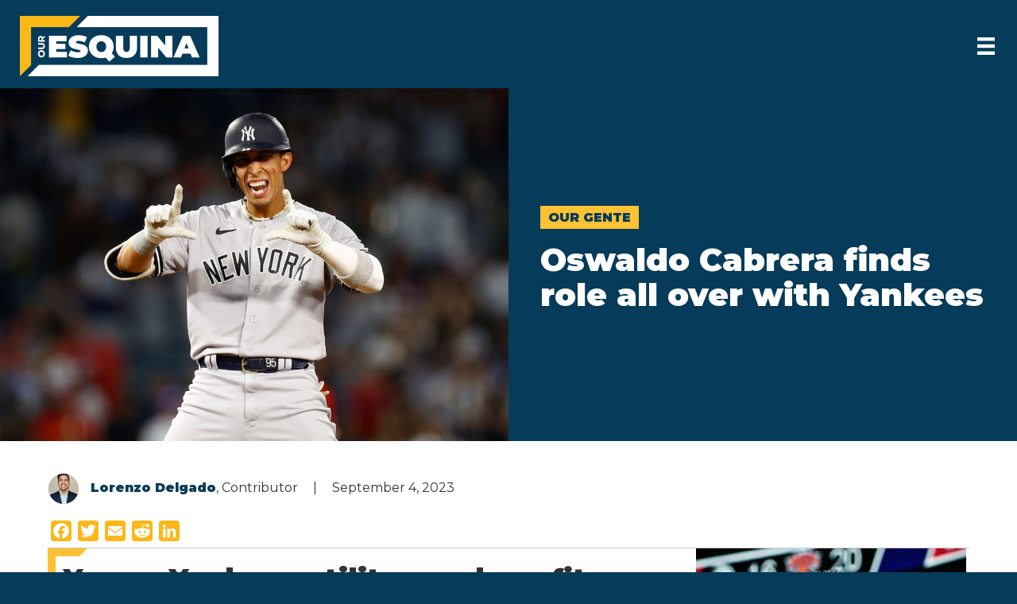

--- FILE ---
content_type: text/html; charset=UTF-8
request_url: https://ouresquina.com/2023/oswaldo-cabrera-finds-role-all-over-with-yankees/
body_size: 20607
content:
<!DOCTYPE html><html lang="en-US"><head><meta charset="UTF-8"/>
<script>var __ezHttpConsent={setByCat:function(src,tagType,attributes,category,force,customSetScriptFn=null){var setScript=function(){if(force||window.ezTcfConsent[category]){if(typeof customSetScriptFn==='function'){customSetScriptFn();}else{var scriptElement=document.createElement(tagType);scriptElement.src=src;attributes.forEach(function(attr){for(var key in attr){if(attr.hasOwnProperty(key)){scriptElement.setAttribute(key,attr[key]);}}});var firstScript=document.getElementsByTagName(tagType)[0];firstScript.parentNode.insertBefore(scriptElement,firstScript);}}};if(force||(window.ezTcfConsent&&window.ezTcfConsent.loaded)){setScript();}else if(typeof getEzConsentData==="function"){getEzConsentData().then(function(ezTcfConsent){if(ezTcfConsent&&ezTcfConsent.loaded){setScript();}else{console.error("cannot get ez consent data");force=true;setScript();}});}else{force=true;setScript();console.error("getEzConsentData is not a function");}},};</script>
<script>var ezTcfConsent=window.ezTcfConsent?window.ezTcfConsent:{loaded:false,store_info:false,develop_and_improve_services:false,measure_ad_performance:false,measure_content_performance:false,select_basic_ads:false,create_ad_profile:false,select_personalized_ads:false,create_content_profile:false,select_personalized_content:false,understand_audiences:false,use_limited_data_to_select_content:false,};function getEzConsentData(){return new Promise(function(resolve){document.addEventListener("ezConsentEvent",function(event){var ezTcfConsent=event.detail.ezTcfConsent;resolve(ezTcfConsent);});});}</script>
<script>if(typeof _setEzCookies!=='function'){function _setEzCookies(ezConsentData){var cookies=window.ezCookieQueue;for(var i=0;i<cookies.length;i++){var cookie=cookies[i];if(ezConsentData&&ezConsentData.loaded&&ezConsentData[cookie.tcfCategory]){document.cookie=cookie.name+"="+cookie.value;}}}}
window.ezCookieQueue=window.ezCookieQueue||[];if(typeof addEzCookies!=='function'){function addEzCookies(arr){window.ezCookieQueue=[...window.ezCookieQueue,...arr];}}
addEzCookies([]);if(window.ezTcfConsent&&window.ezTcfConsent.loaded){_setEzCookies(window.ezTcfConsent);}else if(typeof getEzConsentData==="function"){getEzConsentData().then(function(ezTcfConsent){if(ezTcfConsent&&ezTcfConsent.loaded){_setEzCookies(window.ezTcfConsent);}else{console.error("cannot get ez consent data");_setEzCookies(window.ezTcfConsent);}});}else{console.error("getEzConsentData is not a function");_setEzCookies(window.ezTcfConsent);}</script>
<script src="https://cmp.gatekeeperconsent.com/min.js" async></script>
<script data-ezscrex='false' data-cfasync='false' data-pagespeed-no-defer>var __ez=__ez||{};__ez.stms=Date.now();__ez.evt={};__ez.script={};__ez.ck=__ez.ck||{};__ez.template={};__ez.template.isOrig=true;window.__ezScriptHost="//www.ezojs.com";__ez.queue=__ez.queue||function(){var e=0,i=0,t=[],n=!1,o=[],r=[],s=!0,a=function(e,i,n,o,r,s,a){var l=arguments.length>7&&void 0!==arguments[7]?arguments[7]:window,d=this;this.name=e,this.funcName=i,this.parameters=null===n?null:w(n)?n:[n],this.isBlock=o,this.blockedBy=r,this.deleteWhenComplete=s,this.isError=!1,this.isComplete=!1,this.isInitialized=!1,this.proceedIfError=a,this.fWindow=l,this.isTimeDelay=!1,this.process=function(){f("... func = "+e),d.isInitialized=!0,d.isComplete=!0,f("... func.apply: "+e);var i=d.funcName.split("."),n=null,o=this.fWindow||window;i.length>3||(n=3===i.length?o[i[0]][i[1]][i[2]]:2===i.length?o[i[0]][i[1]]:o[d.funcName]),null!=n&&n.apply(null,this.parameters),!0===d.deleteWhenComplete&&delete t[e],!0===d.isBlock&&(f("----- F'D: "+d.name),m())}},l=function(e,i,t,n,o,r,s){var a=arguments.length>7&&void 0!==arguments[7]?arguments[7]:window,l=this;this.name=e,this.path=i,this.async=o,this.defer=r,this.isBlock=t,this.blockedBy=n,this.isInitialized=!1,this.isError=!1,this.isComplete=!1,this.proceedIfError=s,this.fWindow=a,this.isTimeDelay=!1,this.isPath=function(e){return"/"===e[0]&&"/"!==e[1]},this.getSrc=function(e){return void 0!==window.__ezScriptHost&&this.isPath(e)&&"banger.js"!==this.name?window.__ezScriptHost+e:e},this.process=function(){l.isInitialized=!0,f("... file = "+e);var i=this.fWindow?this.fWindow.document:document,t=i.createElement("script");t.src=this.getSrc(this.path),!0===o?t.async=!0:!0===r&&(t.defer=!0),t.onerror=function(){var e={url:window.location.href,name:l.name,path:l.path,user_agent:window.navigator.userAgent};"undefined"!=typeof _ezaq&&(e.pageview_id=_ezaq.page_view_id);var i=encodeURIComponent(JSON.stringify(e)),t=new XMLHttpRequest;t.open("GET","//g.ezoic.net/ezqlog?d="+i,!0),t.send(),f("----- ERR'D: "+l.name),l.isError=!0,!0===l.isBlock&&m()},t.onreadystatechange=t.onload=function(){var e=t.readyState;f("----- F'D: "+l.name),e&&!/loaded|complete/.test(e)||(l.isComplete=!0,!0===l.isBlock&&m())},i.getElementsByTagName("head")[0].appendChild(t)}},d=function(e,i){this.name=e,this.path="",this.async=!1,this.defer=!1,this.isBlock=!1,this.blockedBy=[],this.isInitialized=!0,this.isError=!1,this.isComplete=i,this.proceedIfError=!1,this.isTimeDelay=!1,this.process=function(){}};function c(e,i,n,s,a,d,c,u,f){var m=new l(e,i,n,s,a,d,c,f);!0===u?o[e]=m:r[e]=m,t[e]=m,h(m)}function h(e){!0!==u(e)&&0!=s&&e.process()}function u(e){if(!0===e.isTimeDelay&&!1===n)return f(e.name+" blocked = TIME DELAY!"),!0;if(w(e.blockedBy))for(var i=0;i<e.blockedBy.length;i++){var o=e.blockedBy[i];if(!1===t.hasOwnProperty(o))return f(e.name+" blocked = "+o),!0;if(!0===e.proceedIfError&&!0===t[o].isError)return!1;if(!1===t[o].isComplete)return f(e.name+" blocked = "+o),!0}return!1}function f(e){var i=window.location.href,t=new RegExp("[?&]ezq=([^&#]*)","i").exec(i);"1"===(t?t[1]:null)&&console.debug(e)}function m(){++e>200||(f("let's go"),p(o),p(r))}function p(e){for(var i in e)if(!1!==e.hasOwnProperty(i)){var t=e[i];!0===t.isComplete||u(t)||!0===t.isInitialized||!0===t.isError?!0===t.isError?f(t.name+": error"):!0===t.isComplete?f(t.name+": complete already"):!0===t.isInitialized&&f(t.name+": initialized already"):t.process()}}function w(e){return"[object Array]"==Object.prototype.toString.call(e)}return window.addEventListener("load",(function(){setTimeout((function(){n=!0,f("TDELAY -----"),m()}),5e3)}),!1),{addFile:c,addFileOnce:function(e,i,n,o,r,s,a,l,d){t[e]||c(e,i,n,o,r,s,a,l,d)},addDelayFile:function(e,i){var n=new l(e,i,!1,[],!1,!1,!0);n.isTimeDelay=!0,f(e+" ...  FILE! TDELAY"),r[e]=n,t[e]=n,h(n)},addFunc:function(e,n,s,l,d,c,u,f,m,p){!0===c&&(e=e+"_"+i++);var w=new a(e,n,s,l,d,u,f,p);!0===m?o[e]=w:r[e]=w,t[e]=w,h(w)},addDelayFunc:function(e,i,n){var o=new a(e,i,n,!1,[],!0,!0);o.isTimeDelay=!0,f(e+" ...  FUNCTION! TDELAY"),r[e]=o,t[e]=o,h(o)},items:t,processAll:m,setallowLoad:function(e){s=e},markLoaded:function(e){if(e&&0!==e.length){if(e in t){var i=t[e];!0===i.isComplete?f(i.name+" "+e+": error loaded duplicate"):(i.isComplete=!0,i.isInitialized=!0)}else t[e]=new d(e,!0);f("markLoaded dummyfile: "+t[e].name)}},logWhatsBlocked:function(){for(var e in t)!1!==t.hasOwnProperty(e)&&u(t[e])}}}();__ez.evt.add=function(e,t,n){e.addEventListener?e.addEventListener(t,n,!1):e.attachEvent?e.attachEvent("on"+t,n):e["on"+t]=n()},__ez.evt.remove=function(e,t,n){e.removeEventListener?e.removeEventListener(t,n,!1):e.detachEvent?e.detachEvent("on"+t,n):delete e["on"+t]};__ez.script.add=function(e){var t=document.createElement("script");t.src=e,t.async=!0,t.type="text/javascript",document.getElementsByTagName("head")[0].appendChild(t)};__ez.dot=__ez.dot||{};__ez.queue.addFileOnce('/detroitchicago/boise.js', '//go.ezodn.com/detroitchicago/boise.js?gcb=195-0&cb=5', true, [], true, false, true, false);__ez.queue.addFileOnce('/parsonsmaize/abilene.js', '//go.ezodn.com/parsonsmaize/abilene.js?gcb=195-0&cb=e80eca0cdb', true, [], true, false, true, false);__ez.queue.addFileOnce('/parsonsmaize/mulvane.js', '//go.ezodn.com/parsonsmaize/mulvane.js?gcb=195-0&cb=e75e48eec0', true, ['/parsonsmaize/abilene.js'], true, false, true, false);__ez.queue.addFileOnce('/detroitchicago/birmingham.js', '//go.ezodn.com/detroitchicago/birmingham.js?gcb=195-0&cb=539c47377c', true, ['/parsonsmaize/abilene.js'], true, false, true, false);</script>
<script data-ezscrex="false" type="text/javascript" data-cfasync="false">window._ezaq = Object.assign({"ad_cache_level":0,"adpicker_placement_cnt":0,"ai_placeholder_cache_level":0,"ai_placeholder_placement_cnt":-1,"article_category":"Our Gente","author":"Lorenzo Delgado","domain":"ouresquina.com","domain_id":314085,"ezcache_level":0,"ezcache_skip_code":0,"has_bad_image":0,"has_bad_words":0,"is_sitespeed":0,"lt_cache_level":0,"publish_date":"2023-09-04","response_size":73303,"response_size_orig":67443,"response_time_orig":0,"template_id":120,"url":"https://ouresquina.com/2023/oswaldo-cabrera-finds-role-all-over-with-yankees/","word_count":0,"worst_bad_word_level":0}, typeof window._ezaq !== "undefined" ? window._ezaq : {});__ez.queue.markLoaded('ezaqBaseReady');</script>
<script type='text/javascript' data-ezscrex='false' data-cfasync='false'>
window.ezAnalyticsStatic = true;
window._ez_send_requests_through_ezoic = true;window.ezWp = true;
function analyticsAddScript(script) {
	var ezDynamic = document.createElement('script');
	ezDynamic.type = 'text/javascript';
	ezDynamic.innerHTML = script;
	document.head.appendChild(ezDynamic);
}
function getCookiesWithPrefix() {
    var allCookies = document.cookie.split(';');
    var cookiesWithPrefix = {};

    for (var i = 0; i < allCookies.length; i++) {
        var cookie = allCookies[i].trim();

        for (var j = 0; j < arguments.length; j++) {
            var prefix = arguments[j];
            if (cookie.indexOf(prefix) === 0) {
                var cookieParts = cookie.split('=');
                var cookieName = cookieParts[0];
                var cookieValue = cookieParts.slice(1).join('=');
                cookiesWithPrefix[cookieName] = decodeURIComponent(cookieValue);
                break; // Once matched, no need to check other prefixes
            }
        }
    }

    return cookiesWithPrefix;
}
function productAnalytics() {
	var d = {"dhh":"//go.ezodn.com","pr":[6],"omd5":"082a10999b2ebc4f14e4b1cc005fa657","nar":"risk score"};
	d.u = _ezaq.url;
	d.p = _ezaq.page_view_id;
	d.v = _ezaq.visit_uuid;
	d.ab = _ezaq.ab_test_id;
	d.e = JSON.stringify(_ezaq);
	d.ref = document.referrer;
	d.c = getCookiesWithPrefix('active_template', 'ez', 'lp_');
	if(typeof ez_utmParams !== 'undefined') {
		d.utm = ez_utmParams;
	}

	var dataText = JSON.stringify(d);
	var xhr = new XMLHttpRequest();
	xhr.open('POST','//g.ezoic.net/ezais/analytics?cb=1', true);
	xhr.onload = function () {
		if (xhr.status!=200) {
            return;
		}

        if(document.readyState !== 'loading') {
            analyticsAddScript(xhr.response);
            return;
        }

        var eventFunc = function() {
            if(document.readyState === 'loading') {
                return;
            }
            document.removeEventListener('readystatechange', eventFunc, false);
            analyticsAddScript(xhr.response);
        };

        document.addEventListener('readystatechange', eventFunc, false);
	};
	xhr.setRequestHeader('Content-Type','text/plain');
	xhr.send(dataText);
}
__ez.queue.addFunc("productAnalytics", "productAnalytics", null, true, ['ezaqBaseReady'], false, false, false, true);
</script><base href="https://ouresquina.com/2023/oswaldo-cabrera-finds-role-all-over-with-yankees/"/>

<meta name="viewport" content="width=device-width, initial-scale=1.0"/>
<meta http-equiv="X-UA-Compatible" content="IE=edge"/>
<link rel="profile" href="https://gmpg.org/xfn/11"/>
<meta name="robots" content="index, follow, max-image-preview:large, max-snippet:-1, max-video-preview:-1"/>

	<!-- This site is optimized with the Yoast SEO plugin v26.8 - https://yoast.com/product/yoast-seo-wordpress/ -->
	<title>Oswaldo Cabrera finds role all over with Yankees - Our Esquina</title>
	<meta name="description" content="Inspired by fellow Venezuelan Marwin Gonzalez, Oswaldo Cabrera finds place all over the diamond with the Yankees."/>
	<link rel="canonical" href="https://ouresquina.com/2023/oswaldo-cabrera-finds-role-all-over-with-yankees/"/>
	<meta property="og:locale" content="en_US"/>
	<meta property="og:type" content="article"/>
	<meta property="og:title" content="Oswaldo Cabrera finds role all over with Yankees - Our Esquina"/>
	<meta property="og:description" content="Inspired by fellow Venezuelan Marwin Gonzalez, Oswaldo Cabrera finds place all over the diamond with the Yankees."/>
	<meta property="og:url" content="https://ouresquina.com/2023/oswaldo-cabrera-finds-role-all-over-with-yankees/"/>
	<meta property="og:site_name" content="Our Esquina"/>
	<meta property="article:published_time" content="2023-09-04T11:26:05+00:00"/>
	<meta property="article:modified_time" content="2023-09-05T11:47:57+00:00"/>
	<meta property="og:image" content="https://ouresquina.com/wp-content/uploads/2023/09/GettyImages-1557757393-scaled-e1693826697168.jpg"/>
	<meta property="og:image:width" content="1280"/>
	<meta property="og:image:height" content="889"/>
	<meta property="og:image:type" content="image/jpeg"/>
	<meta name="author" content="Lorenzo Delgado"/>
	<meta name="twitter:card" content="summary_large_image"/>
	<meta name="twitter:creator" content="@ouresquina"/>
	<meta name="twitter:site" content="@ouresquina"/>
	<meta name="twitter:label1" content="Written by"/>
	<meta name="twitter:data1" content="Lorenzo Delgado"/>
	<meta name="twitter:label2" content="Est. reading time"/>
	<meta name="twitter:data2" content="3 minutes"/>
	<script type="application/ld+json" class="yoast-schema-graph">{"@context":"https://schema.org","@graph":[{"@type":"Article","@id":"https://ouresquina.com/2023/oswaldo-cabrera-finds-role-all-over-with-yankees/#article","isPartOf":{"@id":"https://ouresquina.com/2023/oswaldo-cabrera-finds-role-all-over-with-yankees/"},"author":{"name":"Lorenzo Delgado","@id":"https://ouresquina.com/#/schema/person/24e4baea22cfe495c9dab44b8bd923f5"},"headline":"Oswaldo Cabrera finds role all over with Yankees","datePublished":"2023-09-04T11:26:05+00:00","dateModified":"2023-09-05T11:47:57+00:00","mainEntityOfPage":{"@id":"https://ouresquina.com/2023/oswaldo-cabrera-finds-role-all-over-with-yankees/"},"wordCount":699,"publisher":{"@id":"https://ouresquina.com/#organization"},"image":{"@id":"https://ouresquina.com/2023/oswaldo-cabrera-finds-role-all-over-with-yankees/#primaryimage"},"thumbnailUrl":"https://ouresquina.com/wp-content/uploads/2023/09/GettyImages-1557757393-scaled-e1693826697168.jpg","keywords":["Aaron Boone","Jose Altuve","Marwin Gonzalez","Oswaldo Cabrera","Venezuela","Yankees"],"articleSection":["Our Gente"],"inLanguage":"en-US"},{"@type":"WebPage","@id":"https://ouresquina.com/2023/oswaldo-cabrera-finds-role-all-over-with-yankees/","url":"https://ouresquina.com/2023/oswaldo-cabrera-finds-role-all-over-with-yankees/","name":"Oswaldo Cabrera finds role all over with Yankees - Our Esquina","isPartOf":{"@id":"https://ouresquina.com/#website"},"primaryImageOfPage":{"@id":"https://ouresquina.com/2023/oswaldo-cabrera-finds-role-all-over-with-yankees/#primaryimage"},"image":{"@id":"https://ouresquina.com/2023/oswaldo-cabrera-finds-role-all-over-with-yankees/#primaryimage"},"thumbnailUrl":"https://ouresquina.com/wp-content/uploads/2023/09/GettyImages-1557757393-scaled-e1693826697168.jpg","datePublished":"2023-09-04T11:26:05+00:00","dateModified":"2023-09-05T11:47:57+00:00","description":"Inspired by fellow Venezuelan Marwin Gonzalez, Oswaldo Cabrera finds place all over the diamond with the Yankees.","breadcrumb":{"@id":"https://ouresquina.com/2023/oswaldo-cabrera-finds-role-all-over-with-yankees/#breadcrumb"},"inLanguage":"en-US","potentialAction":[{"@type":"ReadAction","target":["https://ouresquina.com/2023/oswaldo-cabrera-finds-role-all-over-with-yankees/"]}]},{"@type":"ImageObject","inLanguage":"en-US","@id":"https://ouresquina.com/2023/oswaldo-cabrera-finds-role-all-over-with-yankees/#primaryimage","url":"https://ouresquina.com/wp-content/uploads/2023/09/GettyImages-1557757393-scaled-e1693826697168.jpg","contentUrl":"https://ouresquina.com/wp-content/uploads/2023/09/GettyImages-1557757393-scaled-e1693826697168.jpg","width":1280,"height":889,"caption":"ANAHEIM, CALIFORNIA - JULY 17: Oswaldo Cabrera #95 of the New York Yankees hits a two-run double against the Los Angeles Angels in the sixth inning at Angel Stadium of Anaheim on July 17, 2023 in Anaheim, California. (Photo by Ronald Martinez/Getty Images)"},{"@type":"BreadcrumbList","@id":"https://ouresquina.com/2023/oswaldo-cabrera-finds-role-all-over-with-yankees/#breadcrumb","itemListElement":[{"@type":"ListItem","position":1,"name":"Home","item":"https://ouresquina.com/"},{"@type":"ListItem","position":2,"name":"Oswaldo Cabrera finds role all over with Yankees"}]},{"@type":"WebSite","@id":"https://ouresquina.com/#website","url":"https://ouresquina.com/","name":"Our Esquina","description":"Culture, Sports, Arts","publisher":{"@id":"https://ouresquina.com/#organization"},"potentialAction":[{"@type":"SearchAction","target":{"@type":"EntryPoint","urlTemplate":"https://ouresquina.com/?s={search_term_string}"},"query-input":{"@type":"PropertyValueSpecification","valueRequired":true,"valueName":"search_term_string"}}],"inLanguage":"en-US"},{"@type":"Organization","@id":"https://ouresquina.com/#organization","name":"Our Esquina","url":"https://ouresquina.com/","logo":{"@type":"ImageObject","inLanguage":"en-US","@id":"https://ouresquina.com/#/schema/logo/image/","url":"https://ouresquina.com/wp-content/uploads/2020/07/OurEsquina_Main_RGB.png","contentUrl":"https://ouresquina.com/wp-content/uploads/2020/07/OurEsquina_Main_RGB.png","width":2400,"height":728,"caption":"Our Esquina"},"image":{"@id":"https://ouresquina.com/#/schema/logo/image/"},"sameAs":["https://x.com/ouresquina","https://www.instagram.com/ouresquina/"]},{"@type":"Person","@id":"https://ouresquina.com/#/schema/person/24e4baea22cfe495c9dab44b8bd923f5","name":"Lorenzo Delgado","image":{"@type":"ImageObject","inLanguage":"en-US","@id":"https://ouresquina.com/#/schema/person/image/","url":"https://secure.gravatar.com/avatar/af2190c81545539cb6adf62350e9bcada522f001fa36a2c9a0542fc76bb8e8dd?s=96&d=mm&r=g","contentUrl":"https://secure.gravatar.com/avatar/af2190c81545539cb6adf62350e9bcada522f001fa36a2c9a0542fc76bb8e8dd?s=96&d=mm&r=g","caption":"Lorenzo Delgado"},"url":"https://ouresquina.com/author/lorenzodelgado/"}]}</script>
	<!-- / Yoast SEO plugin. -->


<link rel="dns-prefetch" href="//static.addtoany.com"/>
<link rel="dns-prefetch" href="//fonts.googleapis.com"/>
<link href="https://fonts.gstatic.com" crossorigin="" rel="preconnect"/>
<link rel="alternate" title="oEmbed (JSON)" type="application/json+oembed" href="https://ouresquina.com/wp-json/oembed/1.0/embed?url=https%3A%2F%2Fouresquina.com%2F2023%2Foswaldo-cabrera-finds-role-all-over-with-yankees%2F"/>
<link rel="alternate" title="oEmbed (XML)" type="text/xml+oembed" href="https://ouresquina.com/wp-json/oembed/1.0/embed?url=https%3A%2F%2Fouresquina.com%2F2023%2Foswaldo-cabrera-finds-role-all-over-with-yankees%2F&amp;format=xml"/>
<link rel="preload" href="https://ouresquina.com/wp-content/plugins/bb-plugin/fonts/fontawesome/5.15.4/webfonts/fa-brands-400.woff2" as="font" type="font/woff2" crossorigin="anonymous"/>
<link rel="preload" href="https://ouresquina.com/wp-content/plugins/bb-plugin/fonts/fontawesome/5.15.4/webfonts/fa-solid-900.woff2" as="font" type="font/woff2" crossorigin="anonymous"/>
<link rel="preload" href="https://ouresquina.com/wp-content/plugins/bb-plugin/fonts/fontawesome/5.15.4/webfonts/fa-regular-400.woff2" as="font" type="font/woff2" crossorigin="anonymous"/>
<style id="wp-img-auto-sizes-contain-inline-css">
img:is([sizes=auto i],[sizes^="auto," i]){contain-intrinsic-size:3000px 1500px}
/*# sourceURL=wp-img-auto-sizes-contain-inline-css */
</style>
<style id="wp-emoji-styles-inline-css">

	img.wp-smiley, img.emoji {
		display: inline !important;
		border: none !important;
		box-shadow: none !important;
		height: 1em !important;
		width: 1em !important;
		margin: 0 0.07em !important;
		vertical-align: -0.1em !important;
		background: none !important;
		padding: 0 !important;
	}
/*# sourceURL=wp-emoji-styles-inline-css */
</style>
<style id="wp-block-library-inline-css">
:root{--wp-block-synced-color:#7a00df;--wp-block-synced-color--rgb:122,0,223;--wp-bound-block-color:var(--wp-block-synced-color);--wp-editor-canvas-background:#ddd;--wp-admin-theme-color:#007cba;--wp-admin-theme-color--rgb:0,124,186;--wp-admin-theme-color-darker-10:#006ba1;--wp-admin-theme-color-darker-10--rgb:0,107,160.5;--wp-admin-theme-color-darker-20:#005a87;--wp-admin-theme-color-darker-20--rgb:0,90,135;--wp-admin-border-width-focus:2px}@media (min-resolution:192dpi){:root{--wp-admin-border-width-focus:1.5px}}.wp-element-button{cursor:pointer}:root .has-very-light-gray-background-color{background-color:#eee}:root .has-very-dark-gray-background-color{background-color:#313131}:root .has-very-light-gray-color{color:#eee}:root .has-very-dark-gray-color{color:#313131}:root .has-vivid-green-cyan-to-vivid-cyan-blue-gradient-background{background:linear-gradient(135deg,#00d084,#0693e3)}:root .has-purple-crush-gradient-background{background:linear-gradient(135deg,#34e2e4,#4721fb 50%,#ab1dfe)}:root .has-hazy-dawn-gradient-background{background:linear-gradient(135deg,#faaca8,#dad0ec)}:root .has-subdued-olive-gradient-background{background:linear-gradient(135deg,#fafae1,#67a671)}:root .has-atomic-cream-gradient-background{background:linear-gradient(135deg,#fdd79a,#004a59)}:root .has-nightshade-gradient-background{background:linear-gradient(135deg,#330968,#31cdcf)}:root .has-midnight-gradient-background{background:linear-gradient(135deg,#020381,#2874fc)}:root{--wp--preset--font-size--normal:16px;--wp--preset--font-size--huge:42px}.has-regular-font-size{font-size:1em}.has-larger-font-size{font-size:2.625em}.has-normal-font-size{font-size:var(--wp--preset--font-size--normal)}.has-huge-font-size{font-size:var(--wp--preset--font-size--huge)}.has-text-align-center{text-align:center}.has-text-align-left{text-align:left}.has-text-align-right{text-align:right}.has-fit-text{white-space:nowrap!important}#end-resizable-editor-section{display:none}.aligncenter{clear:both}.items-justified-left{justify-content:flex-start}.items-justified-center{justify-content:center}.items-justified-right{justify-content:flex-end}.items-justified-space-between{justify-content:space-between}.screen-reader-text{border:0;clip-path:inset(50%);height:1px;margin:-1px;overflow:hidden;padding:0;position:absolute;width:1px;word-wrap:normal!important}.screen-reader-text:focus{background-color:#ddd;clip-path:none;color:#444;display:block;font-size:1em;height:auto;left:5px;line-height:normal;padding:15px 23px 14px;text-decoration:none;top:5px;width:auto;z-index:100000}html :where(.has-border-color){border-style:solid}html :where([style*=border-top-color]){border-top-style:solid}html :where([style*=border-right-color]){border-right-style:solid}html :where([style*=border-bottom-color]){border-bottom-style:solid}html :where([style*=border-left-color]){border-left-style:solid}html :where([style*=border-width]){border-style:solid}html :where([style*=border-top-width]){border-top-style:solid}html :where([style*=border-right-width]){border-right-style:solid}html :where([style*=border-bottom-width]){border-bottom-style:solid}html :where([style*=border-left-width]){border-left-style:solid}html :where(img[class*=wp-image-]){height:auto;max-width:100%}:where(figure){margin:0 0 1em}html :where(.is-position-sticky){--wp-admin--admin-bar--position-offset:var(--wp-admin--admin-bar--height,0px)}@media screen and (max-width:600px){html :where(.is-position-sticky){--wp-admin--admin-bar--position-offset:0px}}
/*wp_block_styles_on_demand_placeholder:697a9b6e65d4e*/
/*# sourceURL=wp-block-library-inline-css */
</style>
<style id="classic-theme-styles-inline-css">
/*! This file is auto-generated */
.wp-block-button__link{color:#fff;background-color:#32373c;border-radius:9999px;box-shadow:none;text-decoration:none;padding:calc(.667em + 2px) calc(1.333em + 2px);font-size:1.125em}.wp-block-file__button{background:#32373c;color:#fff;text-decoration:none}
/*# sourceURL=/wp-includes/css/classic-themes.min.css */
</style>
<link rel="stylesheet" id="wp-ulike-css" href="https://ouresquina.com/wp-content/plugins/wp-ulike/assets/css/wp-ulike.min.css?ver=4.8.3.1" media="all"/>
<link rel="stylesheet" id="font-awesome-5-css" href="https://ouresquina.com/wp-content/plugins/bb-plugin/fonts/fontawesome/5.15.4/css/all.min.css?ver=2.10.0.5" media="all"/>
<link rel="stylesheet" id="fl-builder-layout-bundle-e91d8df192ec1ce9b910b0067899fade-css" href="https://ouresquina.com/wp-content/uploads/bb-plugin/cache/e91d8df192ec1ce9b910b0067899fade-layout-bundle.css?ver=2.10.0.5-1.5.2.1-20251125200437" media="all"/>
<link rel="stylesheet" id="addtoany-css" href="https://ouresquina.com/wp-content/plugins/add-to-any/addtoany.min.css?ver=1.16" media="all"/>
<link rel="stylesheet" id="jquery-magnificpopup-css" href="https://ouresquina.com/wp-content/plugins/bb-plugin/css/jquery.magnificpopup.min.css?ver=2.10.0.5" media="all"/>
<link rel="stylesheet" id="base-css" href="https://ouresquina.com/wp-content/themes/bb-theme/css/base.min.css?ver=1.7.7" media="all"/>
<link rel="stylesheet" id="fl-automator-skin-css" href="https://ouresquina.com/wp-content/uploads/bb-theme/skin-61a647987ed7f.css?ver=1.7.7" media="all"/>
<link rel="stylesheet" id="fl-child-theme-css" href="https://ouresquina.com/wp-content/themes/bb-theme-child/style.css?ver=6.9" media="all"/>
<link rel="stylesheet" id="fl-builder-google-fonts-0f0b9a4f227cf18cb33510d065a8fe4e-css" href="//fonts.googleapis.com/css?family=Montserrat%3A900&amp;ver=6.9" media="all"/>
<script id="addtoany-core-js-before">
window.a2a_config=window.a2a_config||{};a2a_config.callbacks=[];a2a_config.overlays=[];a2a_config.templates={};
a2a_config.icon_color="#fcb819,#ffffff";

//# sourceURL=addtoany-core-js-before
</script>
<script defer="" src="https://static.addtoany.com/menu/page.js" id="addtoany-core-js"></script>
<script src="https://ouresquina.com/wp-includes/js/jquery/jquery.min.js?ver=3.7.1" id="jquery-core-js"></script>
<script src="https://ouresquina.com/wp-includes/js/jquery/jquery-migrate.min.js?ver=3.4.1" id="jquery-migrate-js"></script>
<script defer="" src="https://ouresquina.com/wp-content/plugins/add-to-any/addtoany.min.js?ver=1.1" id="addtoany-jquery-js"></script>
<link rel="https://api.w.org/" href="https://ouresquina.com/wp-json/"/><link rel="alternate" title="JSON" type="application/json" href="https://ouresquina.com/wp-json/wp/v2/posts/13228"/><style>.recentcomments a{display:inline !important;padding:0 !important;margin:0 !important;}</style><link rel="icon" href="https://ouresquina.com/wp-content/uploads/2020/07/cropped-OurEsquina_Favicon-32x32.png" sizes="32x32"/>
<link rel="icon" href="https://ouresquina.com/wp-content/uploads/2020/07/cropped-OurEsquina_Favicon-192x192.png" sizes="192x192"/>
<link rel="apple-touch-icon" href="https://ouresquina.com/wp-content/uploads/2020/07/cropped-OurEsquina_Favicon-180x180.png"/>
<meta name="msapplication-TileImage" content="https://ouresquina.com/wp-content/uploads/2020/07/cropped-OurEsquina_Favicon-270x270.png"/>
<script id="fl-theme-custom-js">jQuery(document).ready(function($) {
    /* Prevents mobile menu from closing when input search is focused */
    document.getElementById('menu-item-search').addEventListener('click', function(e) {
        e.stopPropagation(); 
    });
});</script>
<link href="https://fonts.googleapis.com/css2?family=Montserrat:wght@400;600;900&amp;display=swap" rel="stylesheet"/>

<!-- Global site tag (gtag.js) - Google Analytics -->
<script async="" src="https://www.googletagmanager.com/gtag/js?id=UA-173408671-1"></script>
<script>
  window.dataLayer = window.dataLayer || [];
  function gtag(){dataLayer.push(arguments);}
  gtag('js', new Date());

  gtag('config', 'UA-173408671-1');
</script>

<script id="mcjs">!function(c,h,i,m,p){m=c.createElement(h),p=c.getElementsByTagName(h)[0],m.async=1,m.src=i,p.parentNode.insertBefore(m,p)}(document,"script","https://chimpstatic.com/mcjs-connected/js/users/28e7f5b9e498009a1e373ffbf/6379229bf1c522a30f0ee2851.js");</script>
<script type='text/javascript'>
var ezoTemplate = 'old_site_noads';
var ezouid = '1';
var ezoFormfactor = '1';
</script><script data-ezscrex="false" type='text/javascript'>
var soc_app_id = '0';
var did = 314085;
var ezdomain = 'ouresquina.com';
var ezoicSearchable = 1;
</script></head>
<body class="wp-singular post-template-default single single-post postid-13228 single-format-standard wp-theme-bb-theme wp-child-theme-bb-theme-child fl-builder-2-10-0-5 fl-themer-1-5-2-1-20251125200437 fl-theme-1-7-7 fl-no-js fl-theme-builder-singular fl-theme-builder-singular-post-page fl-theme-builder-header fl-theme-builder-header-header fl-theme-builder-footer fl-theme-builder-footer-footer fl-framework-base fl-preset-default fl-full-width fl-has-sidebar fl-search-active has-blocks" itemscope="itemscope" itemtype="https://schema.org/WebPage">
<a aria-label="Skip to content" class="fl-screen-reader-text" href="#fl-main-content">Skip to content</a><!-- Ezoic - wp_under_page_title - under_page_title --><div id="ezoic-pub-ad-placeholder-102" data-inserter-version="-1"></div>
<!-- End Ezoic - wp_under_page_title - under_page_title --><div class="fl-page">
	<header class="fl-builder-content fl-builder-content-160 fl-builder-global-templates-locked" data-post-id="160" data-type="header" data-sticky="1" data-sticky-on="" data-sticky-breakpoint="medium" data-shrink="1" data-overlay="0" data-overlay-bg="transparent" data-shrink-image-height="50px" role="banner" itemscope="itemscope" itemtype="http://schema.org/WPHeader"><div id="header-nav" class="fl-row fl-row-full-width fl-row-bg-color fl-node-5f4d608d9fa20 fl-row-default-height fl-row-align-center" data-node="5f4d608d9fa20">
	<div class="fl-row-content-wrap">
						<div class="fl-row-content fl-row-full-width fl-node-content">
		
<div class="fl-col-group fl-node-5f4d608d9fa23 fl-col-group-equal-height fl-col-group-align-center fl-col-group-custom-width" data-node="5f4d608d9fa23">
			<div class="fl-col fl-node-5f4d608d9fa24 fl-col-bg-color fl-col-small fl-col-small-custom-width" data-node="5f4d608d9fa24">
	<div class="fl-col-content fl-node-content">
<div class="fl-module fl-module-photo fl-node-5f4d6134a8446" data-node="5f4d6134a8446">
	<div class="fl-module-content fl-node-content">
		<div role="figure" class="fl-photo fl-photo-align-left" itemscope="" itemtype="https://schema.org/ImageObject">
	<div class="fl-photo-content fl-photo-img-png">
				<a href="/" target="_self" itemprop="url">
				<img loading="lazy" decoding="async" class="fl-photo-img wp-image-64 size-full" src="https://ouresquina.com/wp-content/uploads/2020/08/Our-Esquina-logo@2x.png" alt="Our-Esquina-logo@2x" height="152" width="500" title="Our-Esquina-logo@2x" data-no-lazy="1" itemprop="image" srcset="https://ouresquina.com/wp-content/uploads/2020/08/Our-Esquina-logo@2x.png 500w, https://ouresquina.com/wp-content/uploads/2020/08/Our-Esquina-logo@2x-300x91.png 300w" sizes="auto, (max-width: 500px) 100vw, 500px"/>
				</a>
					</div>
	</div>
	</div>
</div>
</div>
</div>
			<div class="fl-col fl-node-5f4d608d9fa25 fl-col-bg-color fl-col-small fl-col-small-custom-width" data-node="5f4d608d9fa25">
	<div class="fl-col-content fl-node-content">
<div id="main-nav-menu" class="fl-module fl-module-menu fl-node-5f4d608d9fa27" data-node="5f4d608d9fa27">
	<div class="fl-module-content fl-node-content">
		<div class="fl-menu fl-menu-responsive-toggle-always fl-menu-responsive-flyout-overlay fl-flyout-right">
	<button class="fl-menu-mobile-toggle hamburger fl-content-ui-button" aria-haspopup="menu" aria-label="Menu"><span class="fl-menu-icon svg-container"><svg version="1.1" class="hamburger-menu" xmlns="http://www.w3.org/2000/svg" xmlns:xlink="http://www.w3.org/1999/xlink" viewBox="0 0 512 512">
<rect class="fl-hamburger-menu-top" width="512" height="102"></rect>
<rect class="fl-hamburger-menu-middle" y="205" width="512" height="102"></rect>
<rect class="fl-hamburger-menu-bottom" y="410" width="512" height="102"></rect>
</svg>
</span></button>	<div class="fl-clear"></div>
	<nav role="navigation" aria-label="Menu" itemscope="itemscope" itemtype="https://schema.org/SiteNavigationElement"><ul id="menu-main-menu" class="menu fl-menu-horizontal fl-toggle-arrows">
<li class="menu-header-search" id="menu-item-search">
<form aria-label="Search" method="get" role="search" action="https://ouresquina.com/" title="Type and press Enter to search.">
	<input aria-label="Search" type="search" class="fl-search-input form-control" name="s" value="Search" onfocus="if (this.value === &#39;Search&#39;) { this.value = &#39;&#39;; }" onblur="if (this.value === &#39;&#39;) this.value=&#39;Search&#39;;"/>
</form>
</li>
<li id="menu-item-247" class="menu-item menu-item-type-taxonomy menu-item-object-category"><a role="menuitem" href="https://ouresquina.com/category/culture/">Our Culture <em>our music, traditions, people</em></a></li>
<li id="menu-item-248" class="menu-item menu-item-type-taxonomy menu-item-object-category current-post-ancestor current-menu-parent current-post-parent"><a role="menuitem" href="https://ouresquina.com/category/gente/">Our Gente <em>our people</em></a></li>
<li id="menu-item-249" class="menu-item menu-item-type-taxonomy menu-item-object-category"><a role="menuitem" href="https://ouresquina.com/category/heroes/">Our Héroes <em>our heroes and legends</em></a></li>
<li id="menu-item-250" class="menu-item menu-item-type-taxonomy menu-item-object-category"><a role="menuitem" href="https://ouresquina.com/category/trends/">Our Trends <em>all that is hot</em></a></li>
<li id="menu-item-1375" class="menu-item menu-item-type-post_type menu-item-object-page"><a role="menuitem" href="https://ouresquina.com/podcasts/">Podcasts</a></li>
<li id="menu-item-57" class="menu-item menu-item-type-post_type menu-item-object-page"><a role="menuitem" href="https://ouresquina.com/about/">About</a></li>
<li id="menu-item-56" class="menu-item menu-item-type-post_type menu-item-object-page"><a role="menuitem" href="https://ouresquina.com/contact/">Contact</a></li>
<li id="menu-item-283" class="menu-item menu-item-type-post_type menu-item-object-page"><a role="menuitem" href="https://ouresquina.com/careers/">Careers</a></li>
<li id="menu-item-3987" class="menu-item menu-item-type-custom menu-item-object-custom"><a role="menuitem">[bb_search]</a></li>
</ul></nav>
</div>
	</div>
</div>
</div>
</div>
	</div>
		</div>
	</div>
</div>
</header>	<div class="fl-page-content" itemprop="mainContentOfPage">

		<div class="fl-builder-content fl-builder-content-43 fl-builder-global-templates-locked" data-post-id="43">
<div id="post-header2" class="fl-row fl-row-full-width fl-row-bg-none fl-node-5f84b01f5a290 fl-row-default-height fl-row-align-center post-template-header2" data-node="5f84b01f5a290">
	<div class="fl-row-content-wrap">
						<div class="fl-row-content fl-row-full-width fl-node-content">
		
<div class="fl-col-group fl-node-5f84b01f5e36b" data-node="5f84b01f5e36b">
			<div class="fl-col fl-node-5f84b01f5e41e fl-col-bg-color" data-node="5f84b01f5e41e">
	<div class="fl-col-content fl-node-content">
<div class="fl-module fl-module-callout fl-node-5f84b01f59cdb" data-node="5f84b01f59cdb">
	<div class="fl-module-content fl-node-content">
		<div class="fl-callout fl-callout-has-photo fl-callout-photo-left">
	<div class="fl-callout-photo">
<div role="figure" class="fl-photo fl-photo-align-" itemscope="" itemtype="https://schema.org/ImageObject">
	<div class="fl-photo-content fl-photo-img-jpg">
				<img decoding="async" class="fl-photo-img wp-image-13231 size-large" src="https://ouresquina.com/wp-content/uploads/2023/09/GettyImages-1557757393-1024x711.jpg" alt="Oswaldo Cabrera" height="711" width="1024" title="Oswaldo Cabrera" loading="lazy" itemprop="image"/>
					</div>
	</div>
</div>	<div class="fl-callout-content">
		<div class="fl-callout-text-wrap"><div class="fl-callout-text">
<div class="category-button"><a href="https://ouresquina.com/category/gente/" rel="tag" class="gente">Our Gente</a></div>
<h1>Oswaldo Cabrera finds role all over with Yankees</h1>
</div></div>	</div>
	</div>
	</div>
</div>
</div>
</div>
	</div>
		</div>
	</div>
</div>
<div class="fl-row fl-row-fixed-width fl-row-bg-none fl-node-5f456d988749d fl-row-default-height fl-row-align-center" data-node="5f456d988749d">
	<div class="fl-row-content-wrap">
						<div class="fl-row-content fl-row-fixed-width fl-node-content">
		
<div class="fl-col-group fl-node-600ae5dab9fd5" data-node="600ae5dab9fd5">
			<div class="fl-col fl-node-600ae5daba09f fl-col-bg-color" data-node="600ae5daba09f">
	<div class="fl-col-content fl-node-content">
<div class="fl-module fl-module-html fl-node-5f496de15ce6f post-template-meta" data-node="5f496de15ce6f">
	<div class="fl-module-content fl-node-content">
		<div class="fl-html">
	<div class="meta-section">
    <ul class="inline-list">
            
            <li>
                <a href="https://ouresquina.com/author/lorenzodelgado/">
                    <img decoding="async" src="https://ouresquina.com/wp-content/uploads/2023/01/IMG_1980-e1675186557340-150x150.jpg" alt="Lorenzo Delgado - Contributor" width="40px" height="40px"/> 
                    <strong></strong></a><strong><a href="https://ouresquina.com/author/lorenzodelgado/">Lorenzo Delgado</a></strong>, Contributor
                
            </li>
            
        <li>September 4, 2023</li>
    </ul>
</div>






</div>
	</div>
</div>
<div class="fl-module fl-module-rich-text fl-node-600ae62596969" data-node="600ae62596969">
	<div class="fl-module-content fl-node-content">
		<div class="fl-rich-text">
	<p></p>
<div class="addtoany_shortcode"><div class="a2a_kit a2a_kit_size_26 addtoany_list" data-a2a-url="https://ouresquina.com/2023/oswaldo-cabrera-finds-role-all-over-with-yankees/" data-a2a-title="Oswaldo Cabrera finds role all over with Yankees">
<a class="a2a_button_facebook" href="https://www.addtoany.com/add_to/facebook?linkurl=https%3A%2F%2Fouresquina.com%2F2023%2Foswaldo-cabrera-finds-role-all-over-with-yankees%2F&amp;linkname=Oswaldo%20Cabrera%20finds%20role%20all%20over%20with%20Yankees" title="Facebook" rel="nofollow noopener" target="_blank"></a><a class="a2a_button_twitter" href="https://www.addtoany.com/add_to/twitter?linkurl=https%3A%2F%2Fouresquina.com%2F2023%2Foswaldo-cabrera-finds-role-all-over-with-yankees%2F&amp;linkname=Oswaldo%20Cabrera%20finds%20role%20all%20over%20with%20Yankees" title="Twitter" rel="nofollow noopener" target="_blank"></a><a class="a2a_button_email" href="https://www.addtoany.com/add_to/email?linkurl=https%3A%2F%2Fouresquina.com%2F2023%2Foswaldo-cabrera-finds-role-all-over-with-yankees%2F&amp;linkname=Oswaldo%20Cabrera%20finds%20role%20all%20over%20with%20Yankees" title="Email" rel="nofollow noopener" target="_blank"></a><a class="a2a_button_reddit" href="https://www.addtoany.com/add_to/reddit?linkurl=https%3A%2F%2Fouresquina.com%2F2023%2Foswaldo-cabrera-finds-role-all-over-with-yankees%2F&amp;linkname=Oswaldo%20Cabrera%20finds%20role%20all%20over%20with%20Yankees" title="Reddit" rel="nofollow noopener" target="_blank"></a><a class="a2a_button_linkedin" href="https://www.addtoany.com/add_to/linkedin?linkurl=https%3A%2F%2Fouresquina.com%2F2023%2Foswaldo-cabrera-finds-role-all-over-with-yankees%2F&amp;linkname=Oswaldo%20Cabrera%20finds%20role%20all%20over%20with%20Yankees" title="LinkedIn" rel="nofollow noopener" target="_blank"></a>
</div></div>
</div>
	</div>
</div>
</div>
</div>
	</div>

<div class="fl-col-group fl-node-600ae5d6ae87d" data-node="600ae5d6ae87d">
			<div class="fl-col fl-node-600ae5d6ae93a fl-col-bg-color" data-node="600ae5d6ae93a">
	<div class="fl-col-content fl-node-content">
<div class="fl-module fl-module-separator fl-node-600ae5bb85057" data-node="600ae5bb85057">
	<div class="fl-module-content fl-node-content">
		<div class="fl-separator"></div>
	</div>
</div>
</div>
</div>
	</div>

<div class="fl-col-group fl-node-5f456d98874a1" data-node="5f456d98874a1">
			<div class="fl-col fl-node-5f456d98874a2 fl-col-bg-color" data-node="5f456d98874a2">
	<div class="fl-col-content fl-node-content">
<div class="fl-module fl-module-rich-text fl-node-5f4dc7f6ad265 post-overview" data-node="5f4dc7f6ad265">
	<div class="fl-module-content fl-node-content">
		<div class="fl-rich-text">
	<h2>Young Yankees utilityman benefits from versatility </h2>
</div>
	</div>
</div>
<div class="fl-module fl-module-fl-post-content fl-node-5f456d98874a3" data-node="5f456d98874a3">
	<div class="fl-module-content fl-node-content">
		<!-- Ezoic - wp_under_first_paragraph - under_first_paragraph --><div id="ezoic-pub-ad-placeholder-110" data-inserter-version="2"></div>
<!-- End Ezoic - wp_under_first_paragraph - under_first_paragraph -->
<p>HOUSTON – Many teams in Major League Baseball have benefited from having a utilityman like the Yankees’ Oswaldo Cabrera on their rosters. Players like Chris Taylor, Ha-Seong Kim, Brendan Donovan, Aledmys Diaz and many more have helped their respective teams reach the postseason.</p>



<p>Ben Zobrist, Marwin Gonzalez and <a href="https://ouresquina.com/?s=KIke+Hernandez">Kike Hernandez</a> are just one trio of utility men who have helped their teams win World Series titles in the last decade. </p>



<p>Cabrera,  24, set his mind to become a “super-utility” man. He aspired to become a player who could play multiple positions across the diamond. The young Venezuelan was influenced to play the utility role by Gonzalez, his countryman.</p>



<p>“That was the type of guy I watched when I was young,” Cabrera said. “Gonzalez played all the positions and played well wherever he was placed. In my mind I was like, ‘I want to be like that guy.’”</p>



<p><a href="https://www.baseball-reference.com/players/g/gonzama01.shtml">Gonzalez</a> played parts of 11 seasons in the majors and helped the Astros win the 2017 World Series.</p>



<h2 class="wp-block-heading has-text-align-center">Oswaldo Cabrera inspired by Marwin Gonzalez</h2>



<p>In the minor leagues, Cabrera worked extensively at each position. If the Yankees needed him to play one position, then he was OK with that. But he just wanted to be on the field.</p>



<figure class="wp-block-embed is-type-rich is-provider-twitter wp-block-embed-twitter"><div class="wp-block-embed__wrapper">
<blockquote class="twitter-tweet" data-width="500" data-dnt="true">
<p lang="en" dir="ltr">Nice play by Oswaldo to track this one down <a href="https://t.co/h65sPsjzDy">pic.twitter.com/h65sPsjzDy</a></p>— Talkin&#39; Yanks (@TalkinYanks) <a href="https://twitter.com/TalkinYanks/status/1698504763443118389?ref_src=twsrc%5Etfw">September 4, 2023</a>
</blockquote>
<script async="" src="https://platform.twitter.com/widgets.js" charset="utf-8"></script>
</div></figure>



<p>Cabrera has played seven of the nine positions on the field with the Yankees this season. He has yet to pitch or catch in the majors, but he has played everywhere else on the diamond.</p>



<p>He’s played 40 games at left field, 38 in right field, and 13 at third. Cabrera has also played six games at second, five at shortstop, and one each at first and center field.</p>



<p>“He’s pretty unique,” Yankees manager <a href="https://www.nj.com/yankees/2023/09/yankees-aaron-boone-responds-to-hal-steinbrenner-preparing-for-deep-dive-on-everything.html">Aaron Boone</a> said of Cabrera. “He came up as a pretty good infielder with the ability to play shortstop. </p>



<p>“Then we really brought the outfield into play last year. We had a need, and he came up. He was such a valuable player for us. He proved that not only he can play the outfield, but he can play it well.”</p>



<h4 class="wp-block-heading"><strong>MORE FROM OUR ESQUINA </strong></h4>



<p><strong><a href="https://ouresquina.com/2023/miguel-cabrera-should-have-his-numbers-retired/">Miguel Cabrera should have his numbers retired</a></strong></p>



<p><strong><a href="https://ouresquina.com/2023/miguel-cabrera-should-have-his-numbers-retired/">Miguel Cabrera deserves a legend’s sendoff</a></strong></p>



<p><strong><a href="https://ouresquina.com/2020/underrated-bobby-abreu-deserves-a-place-in-cooperstown/">Underrated Bobby Abreu deserves a place in Cooperstown</a></strong></p>



<p>Cabrera’s parents would drive him to different ballparks around their neighborhood when he was growing up. He would sit and watch other baseball teams compete. Then he later learned how to play.</p>



<figure class="wp-block-embed is-type-rich is-provider-twitter wp-block-embed-twitter"><div class="wp-block-embed__wrapper">
<blockquote class="twitter-tweet" data-width="500" data-dnt="true">
<p lang="en" dir="ltr">Oswaldo Cabrera meeting one of his, in his words, “heroes,” Miguel Cabrera. Cabrera said he wanted to “cry” last night when he got to share the field with him. Oswald Peraza and Everson Pereira also join in later. <a href="https://t.co/zDNXlX5qPi">pic.twitter.com/zDNXlX5qPi</a></p>— Erik Boland (@eboland11) <a href="https://twitter.com/eboland11/status/1696629150717522413?ref_src=twsrc%5Etfw">August 29, 2023</a>
</blockquote>
<script async="" src="https://platform.twitter.com/widgets.js" charset="utf-8"></script>
</div></figure>



<p>The Guarenas, Venezuela, native started to watch players like Bobby Abreu, Omar Vizquel, and his childhood hero, Miguel Cabrera. He was ecstatic when he had the opportunity to meet Miguel Cabrera last week in Detroit.</p>



<p>Oswaldo Cabrera and some of his teammates were able to hang out with the future Hall of Famer and just talk baseball.</p>



<h2 class="wp-block-heading has-text-align-center">Special bond with Jose Altuve </h2>



<p>“When I was young, I watched Miguel Cabrera play,” Oswaldo said. “For me playing against that player, that legend, my hero, it made me feel proud of myself. I’m here playing on the same field where ‘my hero’ is playing.”</p>



<p>From one future Venezuelan Hall of Famer player to another.</p>



<p>Oswaldo Cabrera and the Yankees swept the Houston Astros, where the starting second baseman Jose Altuve plays at home.</p>



<p>In 2015, at 16-years-old, Cabrera signed with the Yankees as an amateur free agent. In the same year,<a href="https://ouresquina.com/?s=Jose+Altuve"> Jose Altuve</a> and the Astros eliminated the Yankees in the American League wild-card game at Yankee Stadium. </p>



<p>That was just the start for Altuve’s career. Since then, Altuve has been the 2017 AL MVP, 2019 ALCS MVP, a five-time Silver Slugger, two-time AL batting and World Series champion.</p>



<p>Cabrera and some of his teammates walked up to Altuve before a game during the 2022 ALCS. He greeted Altuve and then talked baseball with the eight-time All-Star.</p>



<p>“I had asked a lot of questions,” Cabrera said. “He was able to help us and teach us how to get better at this game.”</p>



<p>Cabrera vows to pass his baseball knowledge to others in the future . Just like his  <em>panas </em>like Altuve did for him, he will share tips with the next generation of big leaguers.</p>
	</div>
</div>
<div class="fl-module fl-module-callout fl-node-5f8f160de940e post-author-callout" data-node="5f8f160de940e">
	<div class="fl-module-content fl-node-content">
		<div class="fl-callout fl-callout-has-photo fl-callout-photo-left">
	<div class="fl-callout-photo">
<div role="figure" class="fl-photo fl-photo-align-" itemscope="" itemtype="https://schema.org/ImageObject">
	<div class="fl-photo-content fl-photo-img-jpg">
				<a href="https://ouresquina.com/author/lorenzodelgado/" target="_self" itemprop="url">
				<img decoding="async" class="fl-photo-img wp-image-11061 size-full" src="https://ouresquina.com/wp-content/uploads/2023/01/IMG_1980-e1675186557340.jpg" alt="Lorenzo Delgado" height="399" width="257" title="Lorenzo Delgado" loading="lazy" itemprop="image" srcset="https://ouresquina.com/wp-content/uploads/2023/01/IMG_1980-e1675186557340.jpg 257w, https://ouresquina.com/wp-content/uploads/2023/01/IMG_1980-e1675186557340-193x300.jpg 193w" sizes="auto, (max-width: 257px) 100vw, 257px"/>
				</a>
					</div>
	</div>
</div>	<div class="fl-callout-content">
		<h4 class="fl-callout-title"><a href="https://ouresquina.com/author/lorenzodelgado/" target="_self" class="fl-callout-title-link fl-callout-title-text"><span></span></a><a href="https://ouresquina.com/author/lorenzodelgado/">Lorenzo Delgado</a></h4>
<div class="fl-callout-text-wrap">
<div class="fl-callout-text">
<h5>Contributor</h5>
<p>Lorenzo Delgado earned his bachelor’s degree from Texas A&amp;M University and his master’s degree from the University of Houston. He is currently the Director of Baseball Content at Our Esquina, where he has spent the past four years. Previously, Delgado was a contributing baseball writer for Call to the Pen on the FanSided Network. He also hosts the Astros-focused podcast Full Seam Ahead, available on YouTube, Apple Podcasts, Spotify, and all major podcast platforms.</p>
</div>
<a href="https://ouresquina.com/author/lorenzodelgado/" target="_self" class="fl-callout-cta-link">Read More</a>
</div>	</div>
	</div>
	</div>
</div>
</div>
</div>
			<div class="fl-col fl-node-5f49683e76cc4 fl-col-bg-color fl-col-small" data-node="5f49683e76cc4">
	<div class="fl-col-content fl-node-content">
<div class="fl-module fl-module-post-grid fl-node-5f49684dbcf3a" data-node="5f49684dbcf3a">
	<div class="fl-module-content fl-node-content">
			<div class="fl-post-grid" itemscope="itemscope" itemtype="https://schema.org/Blog">
	
<div class="fl-post-grid-post fl-post-grid-image-above-title fl-post-align-default post-21415 post type-post status-publish format-standard has-post-thumbnail hentry category-heroes tag-alex-pretti tag-ice tag-karl-anthony-towns tag-minnesota tag-minnesota-timberwolves tag-renee-good featured-home-1" itemscope="itemscope" itemtype="https://schema.org/BlogPosting">
	<meta itemscope="" itemprop="mainEntityOfPage" itemtype="https://schema.org/WebPage" itemid="https://ouresquina.com/2026/karl-anthony-towns-speaks-up-after-latest-ice-shooting/" content="Karl-Anthony Towns speaks up after latest ICE shooting"/>
<meta itemprop="datePublished" content="2026-01-26"/>
<meta itemprop="dateModified" content="2026-01-26"/>
<div itemprop="publisher" itemscope="" itemtype="https://schema.org/Organization">
<meta itemprop="name" content="Our Esquina"/>
<div itemprop="logo" itemscope="" itemtype="https://schema.org/ImageObject"><meta itemprop="url" content="https://ouresquina.com/wp-content/uploads/2020/08/Our-Esquina-logo.png"/></div>
</div>
<div itemscope="" itemprop="author" itemtype="https://schema.org/Person">
<meta itemprop="url" content="https://ouresquina.com/author/juanbeltran/"/>
<meta itemprop="name" content="Juan Beltran"/>
</div>
<div itemscope="" itemprop="image" itemtype="https://schema.org/ImageObject">
<meta itemprop="url" content="https://ouresquina.com/wp-content/uploads/2025/02/IMG_5645.jpeg"/>
<meta itemprop="width" content="963"/>
<meta itemprop="height" content="542"/>
</div>
<div itemprop="interactionStatistic" itemscope="" itemtype="https://schema.org/InteractionCounter">
<meta itemprop="interactionType" content="https://schema.org/CommentAction"/>
<meta itemprop="userInteractionCount" content="0"/>
</div>		
			<div class="article-feed" style="background-image:url(https://ouresquina.com/wp-content/uploads/2025/02/IMG_5645.jpeg)">
				<div class="article-feed-overlay">
					<a href="https://ouresquina.com/2026/karl-anthony-towns-speaks-up-after-latest-ice-shooting/" class="full-post-link"></a>
						<div class="article-content">
							<div class="category-button">
								<a href="https://ouresquina.com/category/heroes/" rel="tag" class="heroes">Our Héroes</a>
							</div>
							<a href="https://ouresquina.com/2026/karl-anthony-towns-speaks-up-after-latest-ice-shooting/"><h4>Karl-Anthony Towns speaks up after latest ICE shooting</h4></a>
							        <ul class="post-feed-byline inline-list">
											
											<li>By: <strong>Juan Beltran</strong>
</li>
											
										<li>January 26, 2026</li>
									</ul>
						</div>
				</div>
			</div>
    </div>


<div class="fl-post-grid-post fl-post-grid-image-above-title fl-post-align-default post-21408 post type-post status-publish format-standard has-post-thumbnail hentry category-gente tag-astros tag-carlos-correa tag-dana-brown tag-joe-espada tag-tony-perezchica" itemscope="itemscope" itemtype="https://schema.org/BlogPosting">
	<meta itemscope="" itemprop="mainEntityOfPage" itemtype="https://schema.org/WebPage" itemid="https://ouresquina.com/2026/carlos-correa-works-to-be-an-elite-defensive-third-baseman/" content="Carlos Correa works to be an elite defensive third baseman"/>
<meta itemprop="datePublished" content="2026-01-24"/>
<meta itemprop="dateModified" content="2026-01-26"/>
<div itemprop="publisher" itemscope="" itemtype="https://schema.org/Organization">
<meta itemprop="name" content="Our Esquina"/>
<div itemprop="logo" itemscope="" itemtype="https://schema.org/ImageObject"><meta itemprop="url" content="https://ouresquina.com/wp-content/uploads/2020/08/Our-Esquina-logo.png"/></div>
</div>
<div itemscope="" itemprop="author" itemtype="https://schema.org/Person">
<meta itemprop="url" content="https://ouresquina.com/author/jesusortiz/"/>
<meta itemprop="name" content="José de Jesus Ortiz"/>
</div>
<div itemscope="" itemprop="image" itemtype="https://schema.org/ImageObject">
<meta itemprop="url" content="https://ouresquina.com/wp-content/uploads/2026/01/IMG_8292-scaled-e1769283436124.jpeg"/>
<meta itemprop="width" content="1280"/>
<meta itemprop="height" content="720"/>
</div>
<div itemprop="interactionStatistic" itemscope="" itemtype="https://schema.org/InteractionCounter">
<meta itemprop="interactionType" content="https://schema.org/CommentAction"/>
<meta itemprop="userInteractionCount" content="0"/>
</div>		
			<div class="article-feed" style="background-image:url(https://ouresquina.com/wp-content/uploads/2026/01/IMG_8292-1024x576.jpeg)">
				<div class="article-feed-overlay">
					<a href="https://ouresquina.com/2026/carlos-correa-works-to-be-an-elite-defensive-third-baseman/" class="full-post-link"></a>
						<div class="article-content">
							<div class="category-button">
								<a href="https://ouresquina.com/category/gente/" rel="tag" class="gente">Our Gente</a>
							</div>
							<a href="https://ouresquina.com/2026/carlos-correa-works-to-be-an-elite-defensive-third-baseman/"><h4>Carlos Correa works to be an elite defensive third baseman</h4></a>
							        <ul class="post-feed-byline inline-list">
											
											<li>By: <strong>José de Jesus Ortiz</strong>
</li>
											
										<li>January 24, 2026</li>
									</ul>
						</div>
				</div>
			</div>
    </div>


<div class="fl-post-grid-post fl-post-grid-image-above-title fl-post-align-default post-17402 post type-post status-publish format-standard has-post-thumbnail hentry category-heroes category-trends tag-andruw-jones tag-baseball-hall-of-fame tag-billy-wagner tag-carlos-beltran tag-hall-of-fame tag-ichiro-suzuki tag-ivan-rodriguez tag-ivan-rodriguyez tag-orlando-cepeda tag-puerto-rico tag-roberto-alomar tag-roberto-clemente" itemscope="itemscope" itemtype="https://schema.org/BlogPosting">
	<meta itemscope="" itemprop="mainEntityOfPage" itemtype="https://schema.org/WebPage" itemid="https://ouresquina.com/2026/carlos-beltran-elected-to-baseball-hall-of-fame/" content="Carlos Beltran elected to Baseball Hall of Fame"/>
<meta itemprop="datePublished" content="2026-01-20"/>
<meta itemprop="dateModified" content="2026-01-24"/>
<div itemprop="publisher" itemscope="" itemtype="https://schema.org/Organization">
<meta itemprop="name" content="Our Esquina"/>
<div itemprop="logo" itemscope="" itemtype="https://schema.org/ImageObject"><meta itemprop="url" content="https://ouresquina.com/wp-content/uploads/2020/08/Our-Esquina-logo.png"/></div>
</div>
<div itemscope="" itemprop="author" itemtype="https://schema.org/Person">
<meta itemprop="url" content="https://ouresquina.com/author/angelcantu/"/>
<meta itemprop="name" content="Ángel Cantú"/>
</div>
<div itemscope="" itemprop="image" itemtype="https://schema.org/ImageObject">
<meta itemprop="url" content="https://ouresquina.com/wp-content/uploads/2022/04/EF3129E3-3538-43E3-82BB-3F85D69E3715-scaled-e1648998412807.jpeg"/>
<meta itemprop="width" content="1280"/>
<meta itemprop="height" content="831"/>
</div>
<div itemprop="interactionStatistic" itemscope="" itemtype="https://schema.org/InteractionCounter">
<meta itemprop="interactionType" content="https://schema.org/CommentAction"/>
<meta itemprop="userInteractionCount" content="0"/>
</div>		
			<div class="article-feed" style="background-image:url(https://ouresquina.com/wp-content/uploads/2022/04/EF3129E3-3538-43E3-82BB-3F85D69E3715-1024x664.jpeg)">
				<div class="article-feed-overlay">
					<a href="https://ouresquina.com/2026/carlos-beltran-elected-to-baseball-hall-of-fame/" class="full-post-link"></a>
						<div class="article-content">
							<div class="category-button">
								<a href="https://ouresquina.com/category/heroes/" rel="tag" class="heroes">Our Héroes</a>
							</div>
							<a href="https://ouresquina.com/2026/carlos-beltran-elected-to-baseball-hall-of-fame/"><h4>Carlos Beltran elected to Baseball Hall of Fame</h4></a>
							        <ul class="post-feed-byline inline-list">
											
											<li>By: <strong>Ángel Cantú</strong>
</li>
											
										<li>January 20, 2026</li>
									</ul>
						</div>
				</div>
			</div>
    </div>


<div class="fl-post-grid-post fl-post-grid-image-above-title fl-post-align-default post-21381 post type-post status-publish format-standard has-post-thumbnail hentry category-gente category-trends tag-college-football-playoff tag-curt-cignetti tag-fernando-mendoza tag-hoosiers tag-hurricanes tag-indiana tag-miami" itemscope="itemscope" itemtype="https://schema.org/BlogPosting">
	<meta itemscope="" itemprop="mainEntityOfPage" itemtype="https://schema.org/WebPage" itemid="https://ouresquina.com/2026/fernando-mendoza-caps-magical-run-with-national-title/" content="Fernando Mendoza caps magical run with national title"/>
<meta itemprop="datePublished" content="2026-01-20"/>
<meta itemprop="dateModified" content="2026-01-20"/>
<div itemprop="publisher" itemscope="" itemtype="https://schema.org/Organization">
<meta itemprop="name" content="Our Esquina"/>
<div itemprop="logo" itemscope="" itemtype="https://schema.org/ImageObject"><meta itemprop="url" content="https://ouresquina.com/wp-content/uploads/2020/08/Our-Esquina-logo.png"/></div>
</div>
<div itemscope="" itemprop="author" itemtype="https://schema.org/Person">
<meta itemprop="url" content="https://ouresquina.com/author/juanbeltran/"/>
<meta itemprop="name" content="Juan Beltran"/>
</div>
<div itemscope="" itemprop="image" itemtype="https://schema.org/ImageObject">
<meta itemprop="url" content="https://ouresquina.com/wp-content/uploads/2026/01/G_FUo93WYAIenDd-e1768915737959.jpg"/>
<meta itemprop="width" content="1280"/>
<meta itemprop="height" content="722"/>
</div>
<div itemprop="interactionStatistic" itemscope="" itemtype="https://schema.org/InteractionCounter">
<meta itemprop="interactionType" content="https://schema.org/CommentAction"/>
<meta itemprop="userInteractionCount" content="0"/>
</div>		
			<div class="article-feed" style="background-image:url(https://ouresquina.com/wp-content/uploads/2026/01/G_FUo93WYAIenDd-e1768915718418-1024x578.jpg)">
				<div class="article-feed-overlay">
					<a href="https://ouresquina.com/2026/fernando-mendoza-caps-magical-run-with-national-title/" class="full-post-link"></a>
						<div class="article-content">
							<div class="category-button">
								<a href="https://ouresquina.com/category/gente/" rel="tag" class="gente">Our Gente</a>
							</div>
							<a href="https://ouresquina.com/2026/fernando-mendoza-caps-magical-run-with-national-title/"><h4>Fernando Mendoza caps magical run with national title</h4></a>
							        <ul class="post-feed-byline inline-list">
											
											<li>By: <strong>Juan Beltran</strong>
</li>
											
										<li>January 20, 2026</li>
									</ul>
						</div>
				</div>
			</div>
    </div>

		<div class="fl-post-grid-sizer"></div>
	</div>
<div class="fl-clear"></div>
	</div>
</div>
</div>
</div>
	</div>
		</div>
	</div>
</div>
<div class="fl-row fl-row-fixed-width fl-row-bg-none fl-node-5f4ea590c6b8a fl-row-default-height fl-row-align-center os-footer-meta" data-node="5f4ea590c6b8a">
	<div class="fl-row-content-wrap">
						<div class="fl-row-content fl-row-fixed-width fl-node-content">
		
<div class="fl-col-group fl-node-5f4ea590ca463" data-node="5f4ea590ca463">
			<div class="fl-col fl-node-5f4ea590ca4f5 fl-col-bg-color fl-col-has-cols" data-node="5f4ea590ca4f5">
	<div class="fl-col-content fl-node-content">
<div class="fl-module fl-module-separator fl-node-5f4ea589577ca" data-node="5f4ea589577ca">
	<div class="fl-module-content fl-node-content">
		<div class="fl-separator"></div>
	</div>
</div>

<div class="fl-col-group fl-node-5fff176f72ed2 fl-col-group-nested fl-col-group-equal-height fl-col-group-align-center" data-node="5fff176f72ed2">
			<div class="fl-col fl-node-5fff176f72f99 fl-col-bg-color fl-col-small" data-node="5fff176f72f99">
	<div class="fl-col-content fl-node-content">
<div class="fl-module fl-module-rich-text fl-node-5f4f0bbf7387a" data-node="5f4f0bbf7387a">
	<div class="fl-module-content fl-node-content">
		<div class="fl-rich-text">
	<h5>Share This Article</h5>
<p></p>
<div class="addtoany_shortcode"><div class="a2a_kit a2a_kit_size_26 addtoany_list" data-a2a-url="https://ouresquina.com/2023/oswaldo-cabrera-finds-role-all-over-with-yankees/" data-a2a-title="Oswaldo Cabrera finds role all over with Yankees">
<a class="a2a_button_facebook" href="https://www.addtoany.com/add_to/facebook?linkurl=https%3A%2F%2Fouresquina.com%2F2023%2Foswaldo-cabrera-finds-role-all-over-with-yankees%2F&amp;linkname=Oswaldo%20Cabrera%20finds%20role%20all%20over%20with%20Yankees" title="Facebook" rel="nofollow noopener" target="_blank"></a><a class="a2a_button_twitter" href="https://www.addtoany.com/add_to/twitter?linkurl=https%3A%2F%2Fouresquina.com%2F2023%2Foswaldo-cabrera-finds-role-all-over-with-yankees%2F&amp;linkname=Oswaldo%20Cabrera%20finds%20role%20all%20over%20with%20Yankees" title="Twitter" rel="nofollow noopener" target="_blank"></a><a class="a2a_button_email" href="https://www.addtoany.com/add_to/email?linkurl=https%3A%2F%2Fouresquina.com%2F2023%2Foswaldo-cabrera-finds-role-all-over-with-yankees%2F&amp;linkname=Oswaldo%20Cabrera%20finds%20role%20all%20over%20with%20Yankees" title="Email" rel="nofollow noopener" target="_blank"></a><a class="a2a_button_reddit" href="https://www.addtoany.com/add_to/reddit?linkurl=https%3A%2F%2Fouresquina.com%2F2023%2Foswaldo-cabrera-finds-role-all-over-with-yankees%2F&amp;linkname=Oswaldo%20Cabrera%20finds%20role%20all%20over%20with%20Yankees" title="Reddit" rel="nofollow noopener" target="_blank"></a><a class="a2a_button_linkedin" href="https://www.addtoany.com/add_to/linkedin?linkurl=https%3A%2F%2Fouresquina.com%2F2023%2Foswaldo-cabrera-finds-role-all-over-with-yankees%2F&amp;linkname=Oswaldo%20Cabrera%20finds%20role%20all%20over%20with%20Yankees" title="LinkedIn" rel="nofollow noopener" target="_blank"></a>
</div></div>
</div>
	</div>
</div>
</div>
</div>
			<div class="fl-col fl-node-5fff176f72f9d fl-col-bg-color fl-col-small" data-node="5fff176f72f9d">
	<div class="fl-col-content fl-node-content">
<div class="fl-module fl-module-rich-text fl-node-5fff1772d3b99" data-node="5fff1772d3b99">
	<div class="fl-module-content fl-node-content">
		<div class="fl-rich-text">
	<p>		</p>
<div class="wpulike wpulike-heart ">
<div class="wp_ulike_general_class wp_ulike_is_restricted">
<button type="button" aria-label="Like Button" data-ulike-id="13228" data-ulike-nonce="0686fc36f7" data-ulike-type="post" data-ulike-template="wpulike-heart" data-ulike-display-likers="" data-ulike-likers-style="popover" class="wp_ulike_btn wp_ulike_put_image wp_post_btn_13228"></button><span class="count-box wp_ulike_counter_up" data-ulike-counter-value="0"></span>			</div>
<style>.wp_ulike_btn.wp_ulike_put_image:after { background-image: url(https://ouresquina.com/wp-content/uploads/2020/09/unlike-1.png) !important; }.wp_ulike_btn.wp_ulike_put_image.wp_ulike_btn_is_active:after { background-image: url(https://ouresquina.com/wp-content/uploads/2020/09/like-1.png) !important; filter:none; }</style>		</div>
	
</div>
	</div>
</div>
</div>
</div>
	</div>
<div class="fl-module fl-module-separator fl-node-5f4ea58d903a9" data-node="5f4ea58d903a9">
	<div class="fl-module-content fl-node-content">
		<div class="fl-separator"></div>
	</div>
</div>
</div>
</div>
	</div>
		</div>
	</div>
</div>
<div id="subscribe-section" class="fl-row fl-row-full-width fl-row-bg-photo fl-node-5fff2715d8d42 fl-row-default-height fl-row-align-center" data-node="5fff2715d8d42">
	<div class="fl-row-content-wrap">
						<div class="fl-row-content fl-row-full-width fl-node-content">
		
<div class="fl-col-group fl-node-5f4f091fcffd8 fl-col-group-equal-height fl-col-group-align-center" data-node="5f4f091fcffd8">
			<div class="fl-col fl-node-5f4f091fcffdb fl-col-bg-color fl-col-small" data-node="5f4f091fcffdb">
	<div class="fl-col-content fl-node-content">
<div class="fl-module fl-module-heading fl-node-5f4f091fcffdf" data-node="5f4f091fcffdf">
	<div class="fl-module-content fl-node-content">
		<h3 class="fl-heading">
		<span class="fl-heading-text">Stay in the Loop</span>
	</h3>
	</div>
</div>
</div>
</div>
			<div class="fl-col fl-node-5f4f091fcffda fl-col-bg-color" data-node="5f4f091fcffda">
	<div class="fl-col-content fl-node-content">
<div class="fl-module fl-module-rich-text fl-node-5f4f091fcffdd" data-node="5f4f091fcffdd">
	<div class="fl-module-content fl-node-content">
		<div class="fl-rich-text">
	<h3>Get the Our Esquina Email Newsletter</h3>
<p><em>By submitting your email, you are agreeing to receive additional communications and exclusive content from Our Esquina. You can unsubscribe at any time.</em></p>
</div>
	</div>
</div>
<div class="fl-module fl-module-subscribe-form fl-node-5f4f091fcffdc" data-node="5f4f091fcffdc">
	<div class="fl-module-content fl-node-content">
		<div role="form" class="fl-subscribe-form fl-subscribe-form-inline fl-subscribe-form-name-hide fl-form fl-clearfix" data-template-id="5f4f091fcad4e" data-template-node-id="5f4f091fcffdc">
<input type="hidden" id="fl-subscribe-form-nonce" name="fl-subscribe-form-nonce" value="7278db5951"/><input type="hidden" name="_wp_http_referer" value="/2023/oswaldo-cabrera-finds-role-all-over-with-yankees/"/>	
	<div class="fl-form-field">
		<label for="fl-subscribe-form-email-5f4f091fcffdc" class="hidden">Email Address</label>
		<input type="email" id="fl-subscribe-form-email-5f4f091fcffdc" placeholder="Email Address" aria-label="Email Address" aria-describedby="email-error-5f4f091fcffdc" name="fl-subscribe-form-email" class="fl-subscribe-form-email" required=""/>
		<div id="email-error-5f4f091fcffdc" class="fl-form-error-message" role="alert">Please enter a valid email address.</div>
	</div>

	
	
	<div class="fl-form-button" data-wait-text="Please Wait...">
	<div class="fl-button-wrap fl-button-width-full fl-button-left">
			<a role="button" tabindex="0" class="fl-button">
							<span class="fl-button-text">Subscribe!</span>
					</a>
	</div>
	</div>

			
			
	<div class="fl-form-success-message" role="alert"><p>Thanks for subscribing! Please check your email for further instructions.</p></div>

	<div class="fl-form-error-message" role="alert">Something went wrong. Please check your entries and try again.</div>

</div>
	</div>
</div>
<div class="fl-module fl-module-icon-group fl-node-5f4f091fcffde social-icons" data-node="5f4f091fcffde">
	<div class="fl-module-content fl-node-content">
		<div class="fl-icon-group">
	<span class="fl-icon">
								<a href="https://twitter.com/ouresquina" target="_blank" rel="noopener nofollow">
							<i class="fab fa-twitter" aria-hidden="true"></i>
						</a>
			</span>
		<span class="fl-icon">
								<a href="https://www.instagram.com/ouresquina/" target="_blank" rel="noopener nofollow">
							<i class="fab fa-instagram" aria-hidden="true"></i>
						</a>
			</span>
	</div>
	</div>
</div>
</div>
</div>
	</div>
		</div>
	</div>
</div>
</div>
	</div>
<!-- .fl-page-content -->
	<footer class="fl-builder-content fl-builder-content-183 fl-builder-global-templates-locked" data-post-id="183" data-type="footer" itemscope="itemscope" itemtype="http://schema.org/WPFooter"><div id="footer-section" class="fl-row fl-row-full-width fl-row-bg-none fl-node-5f4dc3c46f76e fl-row-default-height fl-row-align-center dark-background" data-node="5f4dc3c46f76e">
	<div class="fl-row-content-wrap">
						<div class="fl-row-content fl-row-full-width fl-node-content">
		
<div class="fl-col-group fl-node-5f4dc3c471d4e" data-node="5f4dc3c471d4e">
			<div class="fl-col fl-node-5f4dc3c471de0 fl-col-bg-color" data-node="5f4dc3c471de0">
	<div class="fl-col-content fl-node-content">
<div class="fl-module fl-module-menu fl-node-5f4dc4539d99b" data-node="5f4dc4539d99b">
	<div class="fl-module-content fl-node-content">
		<div class="fl-menu">
		<div class="fl-clear"></div>
	<nav role="navigation" aria-label="Menu" itemscope="itemscope" itemtype="https://schema.org/SiteNavigationElement"><ul id="menu-footer" class="menu fl-menu-horizontal fl-toggle-none">
<li class="menu-header-search" id="menu-item-search">
<form aria-label="Search" method="get" role="search" action="https://ouresquina.com/" title="Type and press Enter to search.">
	<input aria-label="Search" type="search" class="fl-search-input form-control" name="s" value="Search" onfocus="if (this.value === &#39;Search&#39;) { this.value = &#39;&#39;; }" onblur="if (this.value === &#39;&#39;) this.value=&#39;Search&#39;;"/>
</form>
</li>
<li id="menu-item-256" class="menu-item menu-item-type-post_type menu-item-object-page"><a role="menuitem" href="https://ouresquina.com/about/">About</a></li>
<li id="menu-item-285" class="menu-item menu-item-type-post_type menu-item-object-page"><a role="menuitem" href="https://ouresquina.com/careers/">Careers &amp; Internships</a></li>
<li id="menu-item-255" class="menu-item menu-item-type-post_type menu-item-object-page"><a role="menuitem" href="https://ouresquina.com/contact/">Contact</a></li>
<li id="menu-item-981" class="menu-item menu-item-type-post_type menu-item-object-page"><a role="menuitem" href="https://ouresquina.com/newsletter/">Newsletter Sign-up</a></li>
</ul></nav>
</div>
	</div>
</div>
</div>
</div>
	</div>

<div class="fl-col-group fl-node-5f4dc695df2b9" data-node="5f4dc695df2b9">
			<div class="fl-col fl-node-5f4dc695df34c fl-col-bg-color" data-node="5f4dc695df34c">
	<div class="fl-col-content fl-node-content">
<div class="fl-module fl-module-separator fl-node-5f4dc695df263" data-node="5f4dc695df263">
	<div class="fl-module-content fl-node-content">
		<div class="fl-separator"></div>
	</div>
</div>
</div>
</div>
	</div>

<div class="fl-col-group fl-node-5f4dc65364573 fl-col-group-equal-height fl-col-group-align-center" data-node="5f4dc65364573">
			<div class="fl-col fl-node-5f4dc65c318e7 fl-col-bg-color fl-col-small" data-node="5f4dc65c318e7">
	<div class="fl-col-content fl-node-content">
<div class="fl-module fl-module-icon-group fl-node-5f4dc52e8207c social-icons" data-node="5f4dc52e8207c">
	<div class="fl-module-content fl-node-content">
		<div class="fl-icon-group">
	<span class="fl-icon">
								<a href="https://twitter.com/ouresquina" target="_blank" rel="noopener nofollow">
							<i class="fab fa-twitter" aria-hidden="true"></i>
				<span class="sr-only">Twitter Link</span>
						</a>
			</span>
		<span class="fl-icon">
								<a href="https://www.instagram.com/ouresquina/" target="_blank" rel="noopener nofollow">
							<i class="fab fa-instagram" aria-hidden="true"></i>
				<span class="sr-only">Instagram Link</span>
						</a>
			</span>
		<span class="fl-icon">
								<a href="https://www.facebook.com/Our-Esquina-113860417062738" target="_blank" rel="noopener nofollow">
							<i class="fab fa-facebook" aria-hidden="true"></i>
				<span class="sr-only">Facebook Link</span>
						</a>
			</span>
		<span class="fl-icon">
								<a href="https://www.youtube.com/channel/UCv1YXo_KEivkrJd560J-hnA/" target="_blank" rel="noopener nofollow">
							<i class="fab fa-youtube" aria-hidden="true"></i>
				<span class="sr-only">YouTube Link</span>
						</a>
			</span>
	</div>
	</div>
</div>
</div>
</div>
			<div class="fl-col fl-node-5f4dc6536463f fl-col-bg-color" data-node="5f4dc6536463f">
	<div class="fl-col-content fl-node-content">
<div class="fl-module fl-module-rich-text fl-node-5f4dc360f11a0" data-node="5f4dc360f11a0">
	<div class="fl-module-content fl-node-content">
		<div class="fl-rich-text">
	<ul class="inline-list">
<li>© 2026 Our Esquina</li>
<li>Website Designed By <a href="https://fiercecreative.agency/" target="_blank" rel="noopener">Fierce Creative Agency</a>
</li>
</ul>
</div>
	</div>
</div>
</div>
</div>
	</div>
		</div>
	</div>
</div>
</footer>	</div>
<!-- .fl-page -->
<script type="speculationrules">
{"prefetch":[{"source":"document","where":{"and":[{"href_matches":"/*"},{"not":{"href_matches":["/wp-*.php","/wp-admin/*","/wp-content/uploads/*","/wp-content/*","/wp-content/plugins/*","/wp-content/themes/bb-theme-child/*","/wp-content/themes/bb-theme/*","/*\\?(.+)"]}},{"not":{"selector_matches":"a[rel~=\"nofollow\"]"}},{"not":{"selector_matches":".no-prefetch, .no-prefetch a"}}]},"eagerness":"conservative"}]}
</script>
<!-- Ezoic - wp_native_bottom - native_bottom --><div id="ezoic-pub-ad-placeholder-607" data-inserter-version="-1"></div><!-- End Ezoic - wp_native_bottom - native_bottom --><script id="wp_ulike-js-extra">
var wp_ulike_params = {"ajax_url":"https://ouresquina.com/wp-admin/admin-ajax.php","notifications":"0"};
//# sourceURL=wp_ulike-js-extra
</script>
<script src="https://ouresquina.com/wp-content/plugins/wp-ulike/assets/js/wp-ulike.min.js?ver=4.8.3.1" id="wp_ulike-js"></script>
<script src="https://ouresquina.com/wp-content/plugins/bb-plugin/js/libs/jquery.imagesloaded.min.js?ver=2.10.0.5" id="imagesloaded-js"></script>
<script src="https://ouresquina.com/wp-content/plugins/bb-plugin/js/libs/jquery.ba-throttle-debounce.min.js?ver=2.10.0.5" id="jquery-throttle-js"></script>
<script src="https://ouresquina.com/wp-includes/js/masonry.min.js?ver=4.2.2" id="masonry-js"></script>
<script src="https://ouresquina.com/wp-includes/js/jquery/jquery.masonry.min.js?ver=3.1.2b" id="jquery-masonry-js"></script>
<script src="https://ouresquina.com/wp-content/plugins/bb-plugin/js/libs/jquery.fitvids.min.js?ver=1.2" id="jquery-fitvids-js"></script>
<script src="https://ouresquina.com/wp-content/uploads/bb-plugin/cache/0f218490842c3890a42a60c4f76d2450-layout-bundle.js?ver=2.10.0.5-1.5.2.1-20251125200437" id="fl-builder-layout-bundle-0f218490842c3890a42a60c4f76d2450-js"></script>
<script src="https://ouresquina.com/wp-content/plugins/bb-plugin/js/libs/jquery.magnificpopup.min.js?ver=2.10.0.5" id="jquery-magnificpopup-js"></script>
<script id="fl-automator-js-extra">
var themeopts = {"medium_breakpoint":"992","mobile_breakpoint":"768"};
//# sourceURL=fl-automator-js-extra
</script>
<script src="https://ouresquina.com/wp-content/themes/bb-theme/js/theme.min.js?ver=1.7.7" id="fl-automator-js"></script>
<script id="wp-emoji-settings" type="application/json">
{"baseUrl":"https://s.w.org/images/core/emoji/17.0.2/72x72/","ext":".png","svgUrl":"https://s.w.org/images/core/emoji/17.0.2/svg/","svgExt":".svg","source":{"concatemoji":"https://ouresquina.com/wp-includes/js/wp-emoji-release.min.js?ver=6.9"}}
</script>
<script type="module">
/*! This file is auto-generated */
const a=JSON.parse(document.getElementById("wp-emoji-settings").textContent),o=(window._wpemojiSettings=a,"wpEmojiSettingsSupports"),s=["flag","emoji"];function i(e){try{var t={supportTests:e,timestamp:(new Date).valueOf()};sessionStorage.setItem(o,JSON.stringify(t))}catch(e){}}function c(e,t,n){e.clearRect(0,0,e.canvas.width,e.canvas.height),e.fillText(t,0,0);t=new Uint32Array(e.getImageData(0,0,e.canvas.width,e.canvas.height).data);e.clearRect(0,0,e.canvas.width,e.canvas.height),e.fillText(n,0,0);const a=new Uint32Array(e.getImageData(0,0,e.canvas.width,e.canvas.height).data);return t.every((e,t)=>e===a[t])}function p(e,t){e.clearRect(0,0,e.canvas.width,e.canvas.height),e.fillText(t,0,0);var n=e.getImageData(16,16,1,1);for(let e=0;e<n.data.length;e++)if(0!==n.data[e])return!1;return!0}function u(e,t,n,a){switch(t){case"flag":return n(e,"\ud83c\udff3\ufe0f\u200d\u26a7\ufe0f","\ud83c\udff3\ufe0f\u200b\u26a7\ufe0f")?!1:!n(e,"\ud83c\udde8\ud83c\uddf6","\ud83c\udde8\u200b\ud83c\uddf6")&&!n(e,"\ud83c\udff4\udb40\udc67\udb40\udc62\udb40\udc65\udb40\udc6e\udb40\udc67\udb40\udc7f","\ud83c\udff4\u200b\udb40\udc67\u200b\udb40\udc62\u200b\udb40\udc65\u200b\udb40\udc6e\u200b\udb40\udc67\u200b\udb40\udc7f");case"emoji":return!a(e,"\ud83e\u1fac8")}return!1}function f(e,t,n,a){let r;const o=(r="undefined"!=typeof WorkerGlobalScope&&self instanceof WorkerGlobalScope?new OffscreenCanvas(300,150):document.createElement("canvas")).getContext("2d",{willReadFrequently:!0}),s=(o.textBaseline="top",o.font="600 32px Arial",{});return e.forEach(e=>{s[e]=t(o,e,n,a)}),s}function r(e){var t=document.createElement("script");t.src=e,t.defer=!0,document.head.appendChild(t)}a.supports={everything:!0,everythingExceptFlag:!0},new Promise(t=>{let n=function(){try{var e=JSON.parse(sessionStorage.getItem(o));if("object"==typeof e&&"number"==typeof e.timestamp&&(new Date).valueOf()<e.timestamp+604800&&"object"==typeof e.supportTests)return e.supportTests}catch(e){}return null}();if(!n){if("undefined"!=typeof Worker&&"undefined"!=typeof OffscreenCanvas&&"undefined"!=typeof URL&&URL.createObjectURL&&"undefined"!=typeof Blob)try{var e="postMessage("+f.toString()+"("+[JSON.stringify(s),u.toString(),c.toString(),p.toString()].join(",")+"));",a=new Blob([e],{type:"text/javascript"});const r=new Worker(URL.createObjectURL(a),{name:"wpTestEmojiSupports"});return void(r.onmessage=e=>{i(n=e.data),r.terminate(),t(n)})}catch(e){}i(n=f(s,u,c,p))}t(n)}).then(e=>{for(const n in e)a.supports[n]=e[n],a.supports.everything=a.supports.everything&&a.supports[n],"flag"!==n&&(a.supports.everythingExceptFlag=a.supports.everythingExceptFlag&&a.supports[n]);var t;a.supports.everythingExceptFlag=a.supports.everythingExceptFlag&&!a.supports.flag,a.supports.everything||((t=a.source||{}).concatemoji?r(t.concatemoji):t.wpemoji&&t.twemoji&&(r(t.twemoji),r(t.wpemoji)))});
//# sourceURL=https://ouresquina.com/wp-includes/js/wp-emoji-loader.min.js
</script>


<script data-cfasync="false">function _emitEzConsentEvent(){var customEvent=new CustomEvent("ezConsentEvent",{detail:{ezTcfConsent:window.ezTcfConsent},bubbles:true,cancelable:true,});document.dispatchEvent(customEvent);}
(function(window,document){function _setAllEzConsentTrue(){window.ezTcfConsent.loaded=true;window.ezTcfConsent.store_info=true;window.ezTcfConsent.develop_and_improve_services=true;window.ezTcfConsent.measure_ad_performance=true;window.ezTcfConsent.measure_content_performance=true;window.ezTcfConsent.select_basic_ads=true;window.ezTcfConsent.create_ad_profile=true;window.ezTcfConsent.select_personalized_ads=true;window.ezTcfConsent.create_content_profile=true;window.ezTcfConsent.select_personalized_content=true;window.ezTcfConsent.understand_audiences=true;window.ezTcfConsent.use_limited_data_to_select_content=true;window.ezTcfConsent.select_personalized_content=true;}
function _clearEzConsentCookie(){document.cookie="ezCMPCookieConsent=tcf2;Domain=.ouresquina.com;Path=/;expires=Thu, 01 Jan 1970 00:00:00 GMT";}
_clearEzConsentCookie();if(typeof window.__tcfapi!=="undefined"){window.ezgconsent=false;var amazonHasRun=false;function _ezAllowed(tcdata,purpose){return(tcdata.purpose.consents[purpose]||tcdata.purpose.legitimateInterests[purpose]);}
function _handleConsentDecision(tcdata){window.ezTcfConsent.loaded=true;if(!tcdata.vendor.consents["347"]&&!tcdata.vendor.legitimateInterests["347"]){window._emitEzConsentEvent();return;}
window.ezTcfConsent.store_info=_ezAllowed(tcdata,"1");window.ezTcfConsent.develop_and_improve_services=_ezAllowed(tcdata,"10");window.ezTcfConsent.measure_content_performance=_ezAllowed(tcdata,"8");window.ezTcfConsent.select_basic_ads=_ezAllowed(tcdata,"2");window.ezTcfConsent.create_ad_profile=_ezAllowed(tcdata,"3");window.ezTcfConsent.select_personalized_ads=_ezAllowed(tcdata,"4");window.ezTcfConsent.create_content_profile=_ezAllowed(tcdata,"5");window.ezTcfConsent.measure_ad_performance=_ezAllowed(tcdata,"7");window.ezTcfConsent.use_limited_data_to_select_content=_ezAllowed(tcdata,"11");window.ezTcfConsent.select_personalized_content=_ezAllowed(tcdata,"6");window.ezTcfConsent.understand_audiences=_ezAllowed(tcdata,"9");window._emitEzConsentEvent();}
function _handleGoogleConsentV2(tcdata){if(!tcdata||!tcdata.purpose||!tcdata.purpose.consents){return;}
var googConsentV2={};if(tcdata.purpose.consents[1]){googConsentV2.ad_storage='granted';googConsentV2.analytics_storage='granted';}
if(tcdata.purpose.consents[3]&&tcdata.purpose.consents[4]){googConsentV2.ad_personalization='granted';}
if(tcdata.purpose.consents[1]&&tcdata.purpose.consents[7]){googConsentV2.ad_user_data='granted';}
if(googConsentV2.analytics_storage=='denied'){gtag('set','url_passthrough',true);}
gtag('consent','update',googConsentV2);}
__tcfapi("addEventListener",2,function(tcdata,success){if(!success||!tcdata){window._emitEzConsentEvent();return;}
if(!tcdata.gdprApplies){_setAllEzConsentTrue();window._emitEzConsentEvent();return;}
if(tcdata.eventStatus==="useractioncomplete"||tcdata.eventStatus==="tcloaded"){if(typeof gtag!='undefined'){_handleGoogleConsentV2(tcdata);}
_handleConsentDecision(tcdata);if(tcdata.purpose.consents["1"]===true&&tcdata.vendor.consents["755"]!==false){window.ezgconsent=true;(adsbygoogle=window.adsbygoogle||[]).pauseAdRequests=0;}
if(window.__ezconsent){__ezconsent.setEzoicConsentSettings(ezConsentCategories);}
__tcfapi("removeEventListener",2,function(success){return null;},tcdata.listenerId);if(!(tcdata.purpose.consents["1"]===true&&_ezAllowed(tcdata,"2")&&_ezAllowed(tcdata,"3")&&_ezAllowed(tcdata,"4"))){if(typeof __ez=="object"&&typeof __ez.bit=="object"&&typeof window["_ezaq"]=="object"&&typeof window["_ezaq"]["page_view_id"]=="string"){__ez.bit.Add(window["_ezaq"]["page_view_id"],[new __ezDotData("non_personalized_ads",true),]);}}}});}else{_setAllEzConsentTrue();window._emitEzConsentEvent();}})(window,document);</script></body></html>